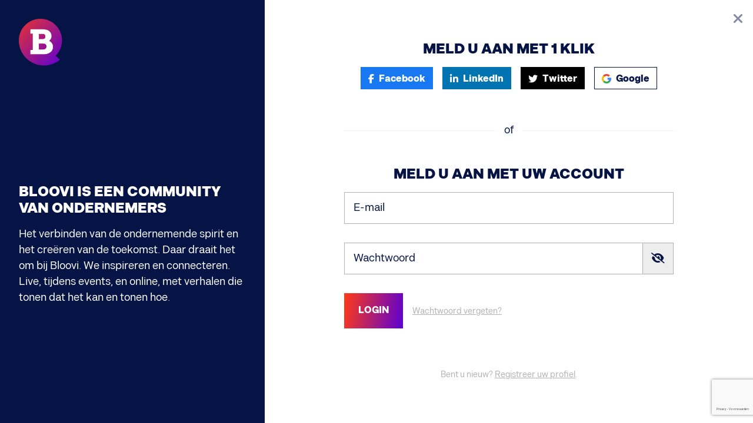

--- FILE ---
content_type: text/html;charset=utf-8
request_url: https://www.bloovi.be/login?redir=%2Fartikels%2Fondernemersnieuws%2F2022%2Fonline-preventieplatform-emma-health-komt-in-handen-van-leadlife
body_size: 6066
content:
<!DOCTYPE html>
<html lang="nl">
<head>
  <meta charset="UTF-8">
  <meta name="generator" content="Fork CMS">
  <meta name="viewport" content="width=device-width, initial-scale=1.0">
  <meta name="apple-itunes-app" content="app-id=1553599327"/>
  <meta property="fb:pages" content="118223648237771">
  <meta property="fb:app_id" content="629335870489309">
    <meta name="description" content="Login">
<meta name="robots" content="noindex, nofollow">
<meta property="fb:admins" content="1053943119">
<meta property="og:locale" content="nl_NL">

<link rel="alternate" hreflang="nl-be" href="https://www.bloovi.be/login?redir=%2Fartikels%2Fondernemersnieuws%2F2022%2Fonline-preventieplatform-emma-health-komt-in-handen-van-leadlife">
<link rel="alternate" hreflang="nl-nl" href="https://www.bloovi.nl/login?redir=%2Fartikels%2Fondernemersnieuws%2F2022%2Fonline-preventieplatform-emma-health-komt-in-handen-van-leadlife">
<link rel="canonical" href="https://www.bloovi.be/login">
<link rel="preload" href="https://assets.bloovi.be/2021/fonts/kiwari-semibold.woff2" as="font" type="font/woff2" crossorigin>
<link rel="preload" href="https://assets.bloovi.be/2021/fonts/kiwari-regular.woff2" as="font" type="font/woff2" crossorigin>
<link rel="preload" href="https://assets.bloovi.be/2021/fonts/kiwari-ultrabold.woff2" as="font" type="font/woff2" crossorigin>
<link rel="preload" href="https://assets.bloovi.be/2021/fonts/kiwari-medium.woff2" as="font" type="font/woff2" crossorigin>
<link rel="preload" href="https://assets.bloovi.be/2021/fonts/kiwari-black.woff2" as="font" type="font/woff2" crossorigin>
<link rel="preload" href="https://www.bloovi.be/frontend/themes/2021/core/layout/fonts/fa-regular-400.woff2" as="font" type="font/woff2" crossorigin>
<link rel="preload" href="https://www.bloovi.be/frontend/themes/2021/core/layout/fonts/fa-brands-400.woff2" as="font" type="font/woff2" crossorigin>
<link rel="preload" href="https://www.bloovi.be/frontend/themes/2021/core/layout/fonts/fa-solid-900.woff2" as="font" type="font/woff2" crossorigin>
  <title>Login - Bloovi</title>
  <link rel="stylesheet" href="https://www.bloovi.be/frontend/themes/2021/core/layout/css/1767896909/screen.css" media="all">
  <link rel="shortcut icon" href="https://www.bloovi.be/frontend/themes/2021/core/layout/images/logo-icon@2x.png">
  <script>var jsData = {"FRONTEND_LANGUAGE":"nl","RECAPTCHA_SITE_KEY":"6Le9tS8qAAAAAFVx9vFMq6VwMJjzJLOKhAyAtCge"};</script><script>(function(w,d,s,l,i){w[l]=w[l]||[];w[l].push({'gtm.start':new Date().getTime(),event:'gtm.js'});var f=d.getElementsByTagName(s)[0],j=d.createElement(s),dl=l!='dataLayer'?'&l='+l:'';j.async=true;j.src='//www.googletagmanager.com/gtm.js?id='+i+dl;f.parentNode.insertBefore(j,f);})(window,document,'script','dataLayer','GTM-MVT84S');
</script></head>
<body class="tpl-23 page-413">

<div id="dashboard">
  <div id="left">
    <a href="https://www.bloovi.be" class="logo"><img src="https://www.bloovi.be/frontend/themes/2021/core/layout/images/logo-icon@2x.png" alt="Bloovi"></a>
    <div class="scrollable">
      <div class="scrollable-inner">
                              <h1>
	Bloovi is een Community van ondernemers</h1>
<p>
	Het verbinden van de ondernemende spirit en het creëren van de toekomst. Daar draait het om bij Bloovi. We inspireren en connecteren. Live, tijdens events, en online, met verhalen die tonen dat het kan en tonen hoe.</p>
                        </div>
    </div>
  </div>
  <div id="right">
                  <div class="centered-box">
  <div class="text-center">
    <h3>Meld u aan met 1 klik</h3>
    	<div class="social_connect">
		<ul>
							<li class="facebook">
					<a href="/auth?provider=Facebook" class="button button-small">
																			<i class="fab fa-facebook-f icon-left"></i>
												Facebook					</a>
									</li>
							<li class="linkedin">
					<a href="/auth?provider=LinkedIn" class="button button-small">
																			<i class="fab fa-linkedin-in icon-left"></i>
												LinkedIn					</a>
									</li>
							<li class="twitter">
					<a href="/auth?provider=Twitter" class="button button-small">
																			<i class="fab fa-twitter icon-left"></i>
												Twitter					</a>
									</li>
							<li class="google">
					<a href="/auth?provider=Google" class="button button-small">
													<img src="https://www.bloovi.be/frontend/themes/2021/core/layout/images/google-g.png" alt="Google" class="icon-left">
																		Google					</a>
									</li>
					</ul>
	</div>
  </div>

  <div class="hr">
    <span>of</span>
  </div>

  <h3 class="text-center">Meld u aan met uw account</h3>

  <form accept-charset="UTF-8" action="https://www.bloovi.be/login?redir=%2Fartikels%2Fondernemersnieuws%2F2022%2Fonline-preventieplatform-emma-health-komt-in-handen-van-leadlife" method="post" id="login" class="forkForms submitWithLink">
						<input type="hidden" value="login" id="formLogin" name="form" />    <input type="hidden" value="%2Fartikels%2Fondernemersnieuws%2F2022%2Fonline-preventieplatform-emma-health-komt-in-handen-van-leadlife" id="redir" name="redir" />
    <div class="inputs">
      <div class="input">
        <input value="" id="email" name="email" maxlength="255" type="email" class="form-control inputText" required="required" />        <label for="email">E-mail</label>
              </div>
      <div class="input input--append-icon input--toggle-password">
        <i></i>
        <input type="password" value="" id="password" name="password" class="form-control inputText inputPassword" required="required" />        <label for="password">Wachtwoord</label>
              </div>
      <div class="input size-auto">
        <div class="display-flex align-items-center">
          <button type="submit" class="button button-gradient" data-role="loading-on-submit">
            <span>Login</span>
          </button>
          <small class="ml-1 text-gray white-space-nowrap">
            <a href="https://www.bloovi.be/wachtwoord-vergeten"><u>Wachtwoord vergeten?</u></a>
          </small>
        </div>
      </div>
    </div>

    
                </form>
				
      <div class="mt-2 text-center text-gray">
      <small>
        Bent u nieuw? <u><a href="https://www.bloovi.be/registreren">Registreer uw profiel</a></u>.      </small>
    </div>
  </div>

<a href="/" class="trigger-close">
  <i class="fas fa-times"></i>
</a>
            </div>
</div>

<script src="https://www.bloovi.be/frontend/themes/2021/core/js/1767896909/min.js"></script>
<script defer src="https://www.google.com/recaptcha/api.js?render=6Le9tS8qAAAAAFVx9vFMq6VwMJjzJLOKhAyAtCge&hl=nl"></script>
<noscript><iframe src="//www.googletagmanager.com/ns.html?id=GTM-MVT84S" height="0" width="0" style="display:none;visibility:hidden"></iframe></noscript>
<svg height="0" width="0" class="position-fixed z-index--1">
	<defs>
		<clipPath id="quote-clip" clipPathUnits="objectBoundingBox"><path d="M 0.142 0.249 C -0.048 0.422 -0.047 0.699 0.143 0.871 C 0.334 1.043 0.642 1.043 0.833 0.872 C 0.989 0.732 1.041 0.524 0.967 0.338 C 0.893 0.151 0.706 0.02 0.488 0 L 0.488 0.12 C 0.358 0.12 0.233 0.167 0.142 0.249"/></clipPath><clipPath id="header-clip" clipPathUnits="objectBoundingBox"><path d="m1 1h-1c-.003-.259.053-.519.167-.717.093-.16.215-.26.346-.283v.231c.13 0 .254.089.346.248.081.14.131.324.141.521z"/></clipPath>
		<clipPath id="header-clip-style-2" clipPathUnits="objectBoundingBox"><path d="m.143.249c-.191.172-.191.45 0 .622s.5.172.691 0c.221-.2.221-.524 0-.724-.093-.083-.215-.135-.346-.147v.12c-.129 0-.254.046-.345.129"/></clipPath>
	</defs>
  <symbol id="svg-copy" viewBox="0 0 16 16" fill="currentColor"><path fill-rule="evenodd" d="M4 2a2 2 0 0 1 2-2h8a2 2 0 0 1 2 2v8a2 2 0 0 1-2 2H6a2 2 0 0 1-2-2zm2-1a1 1 0 0 0-1 1v8a1 1 0 0 0 1 1h8a1 1 0 0 0 1-1V2a1 1 0 0 0-1-1zM2 5a1 1 0 0 0-1 1v8a1 1 0 0 0 1 1h8a1 1 0 0 0 1-1v-1h1v1a2 2 0 0 1-2 2H2a2 2 0 0 1-2-2V6a2 2 0 0 1 2-2h1v1z"/></symbol>
  <symbol id="svg-envelope" viewBox="0 0 16 16" fill="currentColor"><path d="M0 4a2 2 0 0 1 2-2h12a2 2 0 0 1 2 2v8a2 2 0 0 1-2 2H2a2 2 0 0 1-2-2zm2-1a1 1 0 0 0-1 1v.217l7 4.2 7-4.2V4a1 1 0 0 0-1-1zm13 2.383-4.708 2.825L15 11.105zm-.034 6.876-5.64-3.471L8 9.583l-1.326-.795-5.64 3.47A1 1 0 0 0 2 13h12a1 1 0 0 0 .966-.741M1 11.105l4.708-2.897L1 5.383z"/></symbol>
  <symbol id="svg-facebook" viewBox="0 0 16 16" fill="currentColor"><path d="M16 8.049c0-4.446-3.582-8.05-8-8.05C3.58 0-.002 3.603-.002 8.05c0 4.017 2.926 7.347 6.75 7.951v-5.625h-2.03V8.05H6.75V6.275c0-2.017 1.195-3.131 3.022-3.131.876 0 1.791.157 1.791.157v1.98h-1.009c-.993 0-1.303.621-1.303 1.258v1.51h2.218l-.354 2.326H9.25V16c3.824-.604 6.75-3.934 6.75-7.951"/></symbol>
  <symbol id="svg-instagram" viewBox="0 0 16 16" fill="currentColor"><path d="M8 0C5.829 0 5.556.01 4.703.048 3.85.088 3.269.222 2.76.42a3.9 3.9 0 0 0-1.417.923A3.9 3.9 0 0 0 .42 2.76C.222 3.268.087 3.85.048 4.7.01 5.555 0 5.827 0 8.001c0 2.172.01 2.444.048 3.297.04.852.174 1.433.372 1.942.205.526.478.972.923 1.417.444.445.89.719 1.416.923.51.198 1.09.333 1.942.372C5.555 15.99 5.827 16 8 16s2.444-.01 3.298-.048c.851-.04 1.434-.174 1.943-.372a3.9 3.9 0 0 0 1.416-.923c.445-.445.718-.891.923-1.417.197-.509.332-1.09.372-1.942C15.99 10.445 16 10.173 16 8s-.01-2.445-.048-3.299c-.04-.851-.175-1.433-.372-1.941a3.9 3.9 0 0 0-.923-1.417A3.9 3.9 0 0 0 13.24.42c-.51-.198-1.092-.333-1.943-.372C10.443.01 10.172 0 7.998 0zm-.717 1.442h.718c2.136 0 2.389.007 3.232.046.78.035 1.204.166 1.486.275.373.145.64.319.92.599s.453.546.598.92c.11.281.24.705.275 1.485.039.843.047 1.096.047 3.231s-.008 2.389-.047 3.232c-.035.78-.166 1.203-.275 1.485a2.5 2.5 0 0 1-.599.919c-.28.28-.546.453-.92.598-.28.11-.704.24-1.485.276-.843.038-1.096.047-3.232.047s-2.39-.009-3.233-.047c-.78-.036-1.203-.166-1.485-.276a2.5 2.5 0 0 1-.92-.598 2.5 2.5 0 0 1-.6-.92c-.109-.281-.24-.705-.275-1.485-.038-.843-.046-1.096-.046-3.233s.008-2.388.046-3.231c.036-.78.166-1.204.276-1.486.145-.373.319-.64.599-.92s.546-.453.92-.598c.282-.11.705-.24 1.485-.276.738-.034 1.024-.044 2.515-.045zm4.988 1.328a.96.96 0 1 0 0 1.92.96.96 0 0 0 0-1.92m-4.27 1.122a4.109 4.109 0 1 0 0 8.217 4.109 4.109 0 0 0 0-8.217m0 1.441a2.667 2.667 0 1 1 0 5.334 2.667 2.667 0 0 1 0-5.334"/></symbol>
  <symbol id="svg-linkedin" viewBox="0 0 16 16" fill="currentColor"><path d="M0 1.146C0 .513.526 0 1.175 0h13.65C15.474 0 16 .513 16 1.146v13.708c0 .633-.526 1.146-1.175 1.146H1.175C.526 16 0 15.487 0 14.854zm4.943 12.248V6.169H2.542v7.225zm-1.2-8.212c.837 0 1.358-.554 1.358-1.248-.015-.709-.52-1.248-1.342-1.248S2.4 3.226 2.4 3.934c0 .694.521 1.248 1.327 1.248zm4.908 8.212V9.359c0-.216.016-.432.08-.586.173-.431.568-.878 1.232-.878.869 0 1.216.662 1.216 1.634v3.865h2.401V9.25c0-2.22-1.184-3.252-2.764-3.252-1.274 0-1.845.7-2.165 1.193v.025h-.016l.016-.025V6.169h-2.4c.03.678 0 7.225 0 7.225z"/></symbol>
	<symbol id="svg-logo-text" viewBox="0 0 2000 485" fill="currentColor"><path d="m16 467.51v-72.23h40.21v-271.45h-40.14v-71.75a37.34 37.34 0 0 1 4.35-.51c69.7 0 139.41-.32 209.11.34 31.36.29 61.45 6.87 89.1 23 56.21 32.83 70.11 122.83 14.43 166.48a54.43 54.43 0 0 1 -4.9 2.92c3.88 2.45 6 3.85 8.25 5.19 27.65 16.9 47.81 39.53 53.91 72.26 11.88 63.71-20.45 116.24-82.6 135.24a248.19 248.19 0 0 1 -72.27 10.61c-71.41.22-142.83.11-214.25.11-1.44.03-2.88-.1-5.2-.21zm142.49-77.45c2.49.15 4.39.39 6.3.37 23.2-.16 46.55 1.24 69.57-.9 36.67-3.4 54.12-27.46 48.63-63.9-2.34-15.49-10.61-26.93-25.88-31.52a110.46 110.46 0 0 0 -28-4.65c-21.48-.7-43-.3-64.49-.31-1.89 0-3.78.31-6.12.52zm.08-260.69v86.33c23.76 0 47 .94 70.12-.27 22.37-1.18 37.59-19.48 37.91-42.73s-13.67-41.38-36.3-43c-23.55-1.62-47.3-.33-71.73-.33z"/><path d="m815.5 154c37.29.41 72.54 8.06 103.79 29 39.89 26.7 61.53 64.76 66.11 112.12 4.86 50.33-7.33 95.6-44.26 132-25.95 25.58-58 39.09-93.81 44.23-37.25 5.34-73.84 2.76-108.66-11.93-55.77-23.54-87.71-66-93.66-126-6.43-64.87 14.55-118.43 71.79-154.08 30.08-18.79 63.78-25.08 98.7-25.34zm68.69 160.2c-.73-7-1.11-14.1-2.24-21-5.43-33.55-28-54.86-60.7-57.52-33.13-2.7-59.42 13.65-69.62 44.17-8 23.92-7.78 48.2 1.24 71.79 9.9 25.87 29.54 39.41 57.11 40.94 27.28 1.52 49.52-7.66 63.37-32.39 7.94-14.19 10.43-29.83 10.84-45.98z"/><path d="m1187.58 153.94c42.27.43 76.66 7.53 107.48 27.22 40 25.54 62.56 62.42 68.4 109.2 5.87 47.11-3.55 90.49-35 127.47-21.06 24.8-48.1 40.37-79.39 48.7-38.45 10.23-77 10.08-115.11-1.18-74-21.86-117.32-86.13-111.25-164.12 6-77 57.69-132.54 134.46-144.11 12.11-1.82 24.33-2.56 30.41-3.18zm75.28 160.22c-.76-7.26-1.13-14.59-2.35-21.78-5.62-33.09-28.26-54.14-60.67-56.74-33.14-2.66-59.34 13.66-69.58 44.23-8 23.92-7.8 48.19 1.28 71.77 10.06 26.16 30 39.64 57.86 40.95 27.35 1.29 49.42-8.27 63-33.12 7.66-14.03 10.07-29.41 10.46-45.31z"/><path d="m1380.7 229.29v-68.7h177.87v68.57h-25.85c16.29 56.12 32.36 111.42 47.64 164.06 15.7-52.48 32.22-107.68 49-163.86h-25.26v-68.66h162.74v68.59c-9.54 0-19.18-.1-28.83 0-15.82.22-12.07-2.38-17.34 11.83q-40.7 109.77-81 219.69c-2.1 5.75-4.91 7.09-10.57 7.05-35.7-.25-71.41-.3-107.11 0-6 .06-8.44-2-10.45-7.33-28.14-74.53-56.54-149.1-84.67-223.77-2.17-5.76-4.8-7.89-10.95-7.61-11.45.51-22.92.14-35.22.14z"/><path d="m422.17 467.32v-52.32c0-16.6 0-16.59 16.37-16.61q12.84 0 25.68-.12a12.19 12.19 0 0 0 2.57-.71v-288.56h-43v-75.25c2.5-.18 4.63-.45 6.77-.45 35.46 0 70.93-.11 106.39 0 18.19.07 28.87 7.94 31 22.69a100.35 100.35 0 0 1 .7 14.62q.06 158.94 0 317.88c0 9.83 0 9.84 10 9.85h34.76v69z"/><path d="m1797.32 467v-68.7h43.56v-8.78c0-50.53-.14-101.06.17-151.59 0-7.21-2.18-9.14-9.08-8.82-11.16.53-22.35.14-33.94.14v-68.84c2.67-.12 5-.31 7.43-.31q51.72 0 103.44.08c23.28 0 33.06 9.73 33.08 33 .08 65.42.15 130.84-.15 196.26 0 7.45 2 9.79 9.4 9.36 10.7-.63 21.45-.16 32.77-.16v68.36z"/><path d="m1956.35 73.67c-.13 35.87-27.83 64.09-62.65 63.82a63.92 63.92 0 0 1 -63.62-64.13c0-33.9 29.84-62.71 64.66-62.36 33.78.33 61.72 28.75 61.61 62.67z"/></symbol>
  <symbol id="svg-rss" viewBox="0 0 16 16" fill="currentColor"><path d="M2 0a2 2 0 0 0-2 2v12a2 2 0 0 0 2 2h12a2 2 0 0 0 2-2V2a2 2 0 0 0-2-2zm1.5 2.5c5.523 0 10 4.477 10 10a1 1 0 1 1-2 0 8 8 0 0 0-8-8 1 1 0 0 1 0-2m0 4a6 6 0 0 1 6 6 1 1 0 1 1-2 0 4 4 0 0 0-4-4 1 1 0 0 1 0-2m.5 7a1.5 1.5 0 1 1 0-3 1.5 1.5 0 0 1 0 3"/></symbol>
  <symbol id="svg-search" viewBox="0 0 16 16" fill="currentColor"><path d="M11.742 10.344a6.5 6.5 0 1 0-1.397 1.398h-.001q.044.06.098.115l3.85 3.85a1 1 0 0 0 1.415-1.414l-3.85-3.85a1 1 0 0 0-.115-.1zM12 6.5a5.5 5.5 0 1 1-11 0 5.5 5.5 0 0 1 11 0"/></symbol>
  <symbol id="svg-twitter-x" viewBox="0 0 16 16" fill="currentColor"><path d="M12.6.75h2.454l-5.36 6.142L16 15.25h-4.937l-3.867-5.07-4.425 5.07H.316l5.733-6.57L0 .75h5.063l3.495 4.633L12.601.75Zm-.86 13.028h1.36L4.323 2.145H2.865z"/></symbol>
  <symbol id="svg-whatsapp" viewBox="0 0 16 16" fill="currentColor"><path d="M13.601 2.326A7.85 7.85 0 0 0 7.994 0C3.627 0 .068 3.558.064 7.926c0 1.399.366 2.76 1.057 3.965L0 16l4.204-1.102a7.9 7.9 0 0 0 3.79.965h.004c4.368 0 7.926-3.558 7.93-7.93A7.9 7.9 0 0 0 13.6 2.326zM7.994 14.521a6.6 6.6 0 0 1-3.356-.92l-.24-.144-2.494.654.666-2.433-.156-.251a6.56 6.56 0 0 1-1.007-3.505c0-3.626 2.957-6.584 6.591-6.584a6.56 6.56 0 0 1 4.66 1.931 6.56 6.56 0 0 1 1.928 4.66c-.004 3.639-2.961 6.592-6.592 6.592m3.615-4.934c-.197-.099-1.17-.578-1.353-.646-.182-.065-.315-.099-.445.099-.133.197-.513.646-.627.775-.114.133-.232.148-.43.05-.197-.1-.836-.308-1.592-.985-.59-.525-.985-1.175-1.103-1.372-.114-.198-.011-.304.088-.403.087-.088.197-.232.296-.346.1-.114.133-.198.198-.33.065-.134.034-.248-.015-.347-.05-.099-.445-1.076-.612-1.47-.16-.389-.323-.335-.445-.34-.114-.007-.247-.007-.38-.007a.73.73 0 0 0-.529.247c-.182.198-.691.677-.691 1.654s.71 1.916.81 2.049c.098.133 1.394 2.132 3.383 2.992.47.205.84.326 1.129.418.475.152.904.129 1.246.08.38-.058 1.171-.48 1.338-.943.164-.464.164-.86.114-.943-.049-.084-.182-.133-.38-.232"/></symbol>
  <symbol id="svg-youtube" viewBox="0 0 16 16" fill="currentColor"><path d="M8.051 1.999h.089c.822.003 4.987.033 6.11.335a2.01 2.01 0 0 1 1.415 1.42c.101.38.172.883.22 1.402l.01.104.022.26.008.104c.065.914.073 1.77.074 1.957v.075c-.001.194-.01 1.108-.082 2.06l-.008.105-.009.104c-.05.572-.124 1.14-.235 1.558a2.01 2.01 0 0 1-1.415 1.42c-1.16.312-5.569.334-6.18.335h-.142c-.309 0-1.587-.006-2.927-.052l-.17-.006-.087-.004-.171-.007-.171-.007c-1.11-.049-2.167-.128-2.654-.26a2.01 2.01 0 0 1-1.415-1.419c-.111-.417-.185-.986-.235-1.558L.09 9.82l-.008-.104A31 31 0 0 1 0 7.68v-.123c.002-.215.01-.958.064-1.778l.007-.103.003-.052.008-.104.022-.26.01-.104c.048-.519.119-1.023.22-1.402a2.01 2.01 0 0 1 1.415-1.42c.487-.13 1.544-.21 2.654-.26l.17-.007.172-.006.086-.003.171-.007A100 100 0 0 1 7.858 2zM6.4 5.209v4.818l4.157-2.408z"/></symbol>
</svg>

</body>
</html>


--- FILE ---
content_type: text/html; charset=utf-8
request_url: https://www.google.com/recaptcha/api2/anchor?ar=1&k=6Le9tS8qAAAAAFVx9vFMq6VwMJjzJLOKhAyAtCge&co=aHR0cHM6Ly93d3cuYmxvb3ZpLmJlOjQ0Mw..&hl=nl&v=PoyoqOPhxBO7pBk68S4YbpHZ&size=invisible&anchor-ms=20000&execute-ms=30000&cb=8l5lkfyrmudf
body_size: 48836
content:
<!DOCTYPE HTML><html dir="ltr" lang="nl"><head><meta http-equiv="Content-Type" content="text/html; charset=UTF-8">
<meta http-equiv="X-UA-Compatible" content="IE=edge">
<title>reCAPTCHA</title>
<style type="text/css">
/* cyrillic-ext */
@font-face {
  font-family: 'Roboto';
  font-style: normal;
  font-weight: 400;
  font-stretch: 100%;
  src: url(//fonts.gstatic.com/s/roboto/v48/KFO7CnqEu92Fr1ME7kSn66aGLdTylUAMa3GUBHMdazTgWw.woff2) format('woff2');
  unicode-range: U+0460-052F, U+1C80-1C8A, U+20B4, U+2DE0-2DFF, U+A640-A69F, U+FE2E-FE2F;
}
/* cyrillic */
@font-face {
  font-family: 'Roboto';
  font-style: normal;
  font-weight: 400;
  font-stretch: 100%;
  src: url(//fonts.gstatic.com/s/roboto/v48/KFO7CnqEu92Fr1ME7kSn66aGLdTylUAMa3iUBHMdazTgWw.woff2) format('woff2');
  unicode-range: U+0301, U+0400-045F, U+0490-0491, U+04B0-04B1, U+2116;
}
/* greek-ext */
@font-face {
  font-family: 'Roboto';
  font-style: normal;
  font-weight: 400;
  font-stretch: 100%;
  src: url(//fonts.gstatic.com/s/roboto/v48/KFO7CnqEu92Fr1ME7kSn66aGLdTylUAMa3CUBHMdazTgWw.woff2) format('woff2');
  unicode-range: U+1F00-1FFF;
}
/* greek */
@font-face {
  font-family: 'Roboto';
  font-style: normal;
  font-weight: 400;
  font-stretch: 100%;
  src: url(//fonts.gstatic.com/s/roboto/v48/KFO7CnqEu92Fr1ME7kSn66aGLdTylUAMa3-UBHMdazTgWw.woff2) format('woff2');
  unicode-range: U+0370-0377, U+037A-037F, U+0384-038A, U+038C, U+038E-03A1, U+03A3-03FF;
}
/* math */
@font-face {
  font-family: 'Roboto';
  font-style: normal;
  font-weight: 400;
  font-stretch: 100%;
  src: url(//fonts.gstatic.com/s/roboto/v48/KFO7CnqEu92Fr1ME7kSn66aGLdTylUAMawCUBHMdazTgWw.woff2) format('woff2');
  unicode-range: U+0302-0303, U+0305, U+0307-0308, U+0310, U+0312, U+0315, U+031A, U+0326-0327, U+032C, U+032F-0330, U+0332-0333, U+0338, U+033A, U+0346, U+034D, U+0391-03A1, U+03A3-03A9, U+03B1-03C9, U+03D1, U+03D5-03D6, U+03F0-03F1, U+03F4-03F5, U+2016-2017, U+2034-2038, U+203C, U+2040, U+2043, U+2047, U+2050, U+2057, U+205F, U+2070-2071, U+2074-208E, U+2090-209C, U+20D0-20DC, U+20E1, U+20E5-20EF, U+2100-2112, U+2114-2115, U+2117-2121, U+2123-214F, U+2190, U+2192, U+2194-21AE, U+21B0-21E5, U+21F1-21F2, U+21F4-2211, U+2213-2214, U+2216-22FF, U+2308-230B, U+2310, U+2319, U+231C-2321, U+2336-237A, U+237C, U+2395, U+239B-23B7, U+23D0, U+23DC-23E1, U+2474-2475, U+25AF, U+25B3, U+25B7, U+25BD, U+25C1, U+25CA, U+25CC, U+25FB, U+266D-266F, U+27C0-27FF, U+2900-2AFF, U+2B0E-2B11, U+2B30-2B4C, U+2BFE, U+3030, U+FF5B, U+FF5D, U+1D400-1D7FF, U+1EE00-1EEFF;
}
/* symbols */
@font-face {
  font-family: 'Roboto';
  font-style: normal;
  font-weight: 400;
  font-stretch: 100%;
  src: url(//fonts.gstatic.com/s/roboto/v48/KFO7CnqEu92Fr1ME7kSn66aGLdTylUAMaxKUBHMdazTgWw.woff2) format('woff2');
  unicode-range: U+0001-000C, U+000E-001F, U+007F-009F, U+20DD-20E0, U+20E2-20E4, U+2150-218F, U+2190, U+2192, U+2194-2199, U+21AF, U+21E6-21F0, U+21F3, U+2218-2219, U+2299, U+22C4-22C6, U+2300-243F, U+2440-244A, U+2460-24FF, U+25A0-27BF, U+2800-28FF, U+2921-2922, U+2981, U+29BF, U+29EB, U+2B00-2BFF, U+4DC0-4DFF, U+FFF9-FFFB, U+10140-1018E, U+10190-1019C, U+101A0, U+101D0-101FD, U+102E0-102FB, U+10E60-10E7E, U+1D2C0-1D2D3, U+1D2E0-1D37F, U+1F000-1F0FF, U+1F100-1F1AD, U+1F1E6-1F1FF, U+1F30D-1F30F, U+1F315, U+1F31C, U+1F31E, U+1F320-1F32C, U+1F336, U+1F378, U+1F37D, U+1F382, U+1F393-1F39F, U+1F3A7-1F3A8, U+1F3AC-1F3AF, U+1F3C2, U+1F3C4-1F3C6, U+1F3CA-1F3CE, U+1F3D4-1F3E0, U+1F3ED, U+1F3F1-1F3F3, U+1F3F5-1F3F7, U+1F408, U+1F415, U+1F41F, U+1F426, U+1F43F, U+1F441-1F442, U+1F444, U+1F446-1F449, U+1F44C-1F44E, U+1F453, U+1F46A, U+1F47D, U+1F4A3, U+1F4B0, U+1F4B3, U+1F4B9, U+1F4BB, U+1F4BF, U+1F4C8-1F4CB, U+1F4D6, U+1F4DA, U+1F4DF, U+1F4E3-1F4E6, U+1F4EA-1F4ED, U+1F4F7, U+1F4F9-1F4FB, U+1F4FD-1F4FE, U+1F503, U+1F507-1F50B, U+1F50D, U+1F512-1F513, U+1F53E-1F54A, U+1F54F-1F5FA, U+1F610, U+1F650-1F67F, U+1F687, U+1F68D, U+1F691, U+1F694, U+1F698, U+1F6AD, U+1F6B2, U+1F6B9-1F6BA, U+1F6BC, U+1F6C6-1F6CF, U+1F6D3-1F6D7, U+1F6E0-1F6EA, U+1F6F0-1F6F3, U+1F6F7-1F6FC, U+1F700-1F7FF, U+1F800-1F80B, U+1F810-1F847, U+1F850-1F859, U+1F860-1F887, U+1F890-1F8AD, U+1F8B0-1F8BB, U+1F8C0-1F8C1, U+1F900-1F90B, U+1F93B, U+1F946, U+1F984, U+1F996, U+1F9E9, U+1FA00-1FA6F, U+1FA70-1FA7C, U+1FA80-1FA89, U+1FA8F-1FAC6, U+1FACE-1FADC, U+1FADF-1FAE9, U+1FAF0-1FAF8, U+1FB00-1FBFF;
}
/* vietnamese */
@font-face {
  font-family: 'Roboto';
  font-style: normal;
  font-weight: 400;
  font-stretch: 100%;
  src: url(//fonts.gstatic.com/s/roboto/v48/KFO7CnqEu92Fr1ME7kSn66aGLdTylUAMa3OUBHMdazTgWw.woff2) format('woff2');
  unicode-range: U+0102-0103, U+0110-0111, U+0128-0129, U+0168-0169, U+01A0-01A1, U+01AF-01B0, U+0300-0301, U+0303-0304, U+0308-0309, U+0323, U+0329, U+1EA0-1EF9, U+20AB;
}
/* latin-ext */
@font-face {
  font-family: 'Roboto';
  font-style: normal;
  font-weight: 400;
  font-stretch: 100%;
  src: url(//fonts.gstatic.com/s/roboto/v48/KFO7CnqEu92Fr1ME7kSn66aGLdTylUAMa3KUBHMdazTgWw.woff2) format('woff2');
  unicode-range: U+0100-02BA, U+02BD-02C5, U+02C7-02CC, U+02CE-02D7, U+02DD-02FF, U+0304, U+0308, U+0329, U+1D00-1DBF, U+1E00-1E9F, U+1EF2-1EFF, U+2020, U+20A0-20AB, U+20AD-20C0, U+2113, U+2C60-2C7F, U+A720-A7FF;
}
/* latin */
@font-face {
  font-family: 'Roboto';
  font-style: normal;
  font-weight: 400;
  font-stretch: 100%;
  src: url(//fonts.gstatic.com/s/roboto/v48/KFO7CnqEu92Fr1ME7kSn66aGLdTylUAMa3yUBHMdazQ.woff2) format('woff2');
  unicode-range: U+0000-00FF, U+0131, U+0152-0153, U+02BB-02BC, U+02C6, U+02DA, U+02DC, U+0304, U+0308, U+0329, U+2000-206F, U+20AC, U+2122, U+2191, U+2193, U+2212, U+2215, U+FEFF, U+FFFD;
}
/* cyrillic-ext */
@font-face {
  font-family: 'Roboto';
  font-style: normal;
  font-weight: 500;
  font-stretch: 100%;
  src: url(//fonts.gstatic.com/s/roboto/v48/KFO7CnqEu92Fr1ME7kSn66aGLdTylUAMa3GUBHMdazTgWw.woff2) format('woff2');
  unicode-range: U+0460-052F, U+1C80-1C8A, U+20B4, U+2DE0-2DFF, U+A640-A69F, U+FE2E-FE2F;
}
/* cyrillic */
@font-face {
  font-family: 'Roboto';
  font-style: normal;
  font-weight: 500;
  font-stretch: 100%;
  src: url(//fonts.gstatic.com/s/roboto/v48/KFO7CnqEu92Fr1ME7kSn66aGLdTylUAMa3iUBHMdazTgWw.woff2) format('woff2');
  unicode-range: U+0301, U+0400-045F, U+0490-0491, U+04B0-04B1, U+2116;
}
/* greek-ext */
@font-face {
  font-family: 'Roboto';
  font-style: normal;
  font-weight: 500;
  font-stretch: 100%;
  src: url(//fonts.gstatic.com/s/roboto/v48/KFO7CnqEu92Fr1ME7kSn66aGLdTylUAMa3CUBHMdazTgWw.woff2) format('woff2');
  unicode-range: U+1F00-1FFF;
}
/* greek */
@font-face {
  font-family: 'Roboto';
  font-style: normal;
  font-weight: 500;
  font-stretch: 100%;
  src: url(//fonts.gstatic.com/s/roboto/v48/KFO7CnqEu92Fr1ME7kSn66aGLdTylUAMa3-UBHMdazTgWw.woff2) format('woff2');
  unicode-range: U+0370-0377, U+037A-037F, U+0384-038A, U+038C, U+038E-03A1, U+03A3-03FF;
}
/* math */
@font-face {
  font-family: 'Roboto';
  font-style: normal;
  font-weight: 500;
  font-stretch: 100%;
  src: url(//fonts.gstatic.com/s/roboto/v48/KFO7CnqEu92Fr1ME7kSn66aGLdTylUAMawCUBHMdazTgWw.woff2) format('woff2');
  unicode-range: U+0302-0303, U+0305, U+0307-0308, U+0310, U+0312, U+0315, U+031A, U+0326-0327, U+032C, U+032F-0330, U+0332-0333, U+0338, U+033A, U+0346, U+034D, U+0391-03A1, U+03A3-03A9, U+03B1-03C9, U+03D1, U+03D5-03D6, U+03F0-03F1, U+03F4-03F5, U+2016-2017, U+2034-2038, U+203C, U+2040, U+2043, U+2047, U+2050, U+2057, U+205F, U+2070-2071, U+2074-208E, U+2090-209C, U+20D0-20DC, U+20E1, U+20E5-20EF, U+2100-2112, U+2114-2115, U+2117-2121, U+2123-214F, U+2190, U+2192, U+2194-21AE, U+21B0-21E5, U+21F1-21F2, U+21F4-2211, U+2213-2214, U+2216-22FF, U+2308-230B, U+2310, U+2319, U+231C-2321, U+2336-237A, U+237C, U+2395, U+239B-23B7, U+23D0, U+23DC-23E1, U+2474-2475, U+25AF, U+25B3, U+25B7, U+25BD, U+25C1, U+25CA, U+25CC, U+25FB, U+266D-266F, U+27C0-27FF, U+2900-2AFF, U+2B0E-2B11, U+2B30-2B4C, U+2BFE, U+3030, U+FF5B, U+FF5D, U+1D400-1D7FF, U+1EE00-1EEFF;
}
/* symbols */
@font-face {
  font-family: 'Roboto';
  font-style: normal;
  font-weight: 500;
  font-stretch: 100%;
  src: url(//fonts.gstatic.com/s/roboto/v48/KFO7CnqEu92Fr1ME7kSn66aGLdTylUAMaxKUBHMdazTgWw.woff2) format('woff2');
  unicode-range: U+0001-000C, U+000E-001F, U+007F-009F, U+20DD-20E0, U+20E2-20E4, U+2150-218F, U+2190, U+2192, U+2194-2199, U+21AF, U+21E6-21F0, U+21F3, U+2218-2219, U+2299, U+22C4-22C6, U+2300-243F, U+2440-244A, U+2460-24FF, U+25A0-27BF, U+2800-28FF, U+2921-2922, U+2981, U+29BF, U+29EB, U+2B00-2BFF, U+4DC0-4DFF, U+FFF9-FFFB, U+10140-1018E, U+10190-1019C, U+101A0, U+101D0-101FD, U+102E0-102FB, U+10E60-10E7E, U+1D2C0-1D2D3, U+1D2E0-1D37F, U+1F000-1F0FF, U+1F100-1F1AD, U+1F1E6-1F1FF, U+1F30D-1F30F, U+1F315, U+1F31C, U+1F31E, U+1F320-1F32C, U+1F336, U+1F378, U+1F37D, U+1F382, U+1F393-1F39F, U+1F3A7-1F3A8, U+1F3AC-1F3AF, U+1F3C2, U+1F3C4-1F3C6, U+1F3CA-1F3CE, U+1F3D4-1F3E0, U+1F3ED, U+1F3F1-1F3F3, U+1F3F5-1F3F7, U+1F408, U+1F415, U+1F41F, U+1F426, U+1F43F, U+1F441-1F442, U+1F444, U+1F446-1F449, U+1F44C-1F44E, U+1F453, U+1F46A, U+1F47D, U+1F4A3, U+1F4B0, U+1F4B3, U+1F4B9, U+1F4BB, U+1F4BF, U+1F4C8-1F4CB, U+1F4D6, U+1F4DA, U+1F4DF, U+1F4E3-1F4E6, U+1F4EA-1F4ED, U+1F4F7, U+1F4F9-1F4FB, U+1F4FD-1F4FE, U+1F503, U+1F507-1F50B, U+1F50D, U+1F512-1F513, U+1F53E-1F54A, U+1F54F-1F5FA, U+1F610, U+1F650-1F67F, U+1F687, U+1F68D, U+1F691, U+1F694, U+1F698, U+1F6AD, U+1F6B2, U+1F6B9-1F6BA, U+1F6BC, U+1F6C6-1F6CF, U+1F6D3-1F6D7, U+1F6E0-1F6EA, U+1F6F0-1F6F3, U+1F6F7-1F6FC, U+1F700-1F7FF, U+1F800-1F80B, U+1F810-1F847, U+1F850-1F859, U+1F860-1F887, U+1F890-1F8AD, U+1F8B0-1F8BB, U+1F8C0-1F8C1, U+1F900-1F90B, U+1F93B, U+1F946, U+1F984, U+1F996, U+1F9E9, U+1FA00-1FA6F, U+1FA70-1FA7C, U+1FA80-1FA89, U+1FA8F-1FAC6, U+1FACE-1FADC, U+1FADF-1FAE9, U+1FAF0-1FAF8, U+1FB00-1FBFF;
}
/* vietnamese */
@font-face {
  font-family: 'Roboto';
  font-style: normal;
  font-weight: 500;
  font-stretch: 100%;
  src: url(//fonts.gstatic.com/s/roboto/v48/KFO7CnqEu92Fr1ME7kSn66aGLdTylUAMa3OUBHMdazTgWw.woff2) format('woff2');
  unicode-range: U+0102-0103, U+0110-0111, U+0128-0129, U+0168-0169, U+01A0-01A1, U+01AF-01B0, U+0300-0301, U+0303-0304, U+0308-0309, U+0323, U+0329, U+1EA0-1EF9, U+20AB;
}
/* latin-ext */
@font-face {
  font-family: 'Roboto';
  font-style: normal;
  font-weight: 500;
  font-stretch: 100%;
  src: url(//fonts.gstatic.com/s/roboto/v48/KFO7CnqEu92Fr1ME7kSn66aGLdTylUAMa3KUBHMdazTgWw.woff2) format('woff2');
  unicode-range: U+0100-02BA, U+02BD-02C5, U+02C7-02CC, U+02CE-02D7, U+02DD-02FF, U+0304, U+0308, U+0329, U+1D00-1DBF, U+1E00-1E9F, U+1EF2-1EFF, U+2020, U+20A0-20AB, U+20AD-20C0, U+2113, U+2C60-2C7F, U+A720-A7FF;
}
/* latin */
@font-face {
  font-family: 'Roboto';
  font-style: normal;
  font-weight: 500;
  font-stretch: 100%;
  src: url(//fonts.gstatic.com/s/roboto/v48/KFO7CnqEu92Fr1ME7kSn66aGLdTylUAMa3yUBHMdazQ.woff2) format('woff2');
  unicode-range: U+0000-00FF, U+0131, U+0152-0153, U+02BB-02BC, U+02C6, U+02DA, U+02DC, U+0304, U+0308, U+0329, U+2000-206F, U+20AC, U+2122, U+2191, U+2193, U+2212, U+2215, U+FEFF, U+FFFD;
}
/* cyrillic-ext */
@font-face {
  font-family: 'Roboto';
  font-style: normal;
  font-weight: 900;
  font-stretch: 100%;
  src: url(//fonts.gstatic.com/s/roboto/v48/KFO7CnqEu92Fr1ME7kSn66aGLdTylUAMa3GUBHMdazTgWw.woff2) format('woff2');
  unicode-range: U+0460-052F, U+1C80-1C8A, U+20B4, U+2DE0-2DFF, U+A640-A69F, U+FE2E-FE2F;
}
/* cyrillic */
@font-face {
  font-family: 'Roboto';
  font-style: normal;
  font-weight: 900;
  font-stretch: 100%;
  src: url(//fonts.gstatic.com/s/roboto/v48/KFO7CnqEu92Fr1ME7kSn66aGLdTylUAMa3iUBHMdazTgWw.woff2) format('woff2');
  unicode-range: U+0301, U+0400-045F, U+0490-0491, U+04B0-04B1, U+2116;
}
/* greek-ext */
@font-face {
  font-family: 'Roboto';
  font-style: normal;
  font-weight: 900;
  font-stretch: 100%;
  src: url(//fonts.gstatic.com/s/roboto/v48/KFO7CnqEu92Fr1ME7kSn66aGLdTylUAMa3CUBHMdazTgWw.woff2) format('woff2');
  unicode-range: U+1F00-1FFF;
}
/* greek */
@font-face {
  font-family: 'Roboto';
  font-style: normal;
  font-weight: 900;
  font-stretch: 100%;
  src: url(//fonts.gstatic.com/s/roboto/v48/KFO7CnqEu92Fr1ME7kSn66aGLdTylUAMa3-UBHMdazTgWw.woff2) format('woff2');
  unicode-range: U+0370-0377, U+037A-037F, U+0384-038A, U+038C, U+038E-03A1, U+03A3-03FF;
}
/* math */
@font-face {
  font-family: 'Roboto';
  font-style: normal;
  font-weight: 900;
  font-stretch: 100%;
  src: url(//fonts.gstatic.com/s/roboto/v48/KFO7CnqEu92Fr1ME7kSn66aGLdTylUAMawCUBHMdazTgWw.woff2) format('woff2');
  unicode-range: U+0302-0303, U+0305, U+0307-0308, U+0310, U+0312, U+0315, U+031A, U+0326-0327, U+032C, U+032F-0330, U+0332-0333, U+0338, U+033A, U+0346, U+034D, U+0391-03A1, U+03A3-03A9, U+03B1-03C9, U+03D1, U+03D5-03D6, U+03F0-03F1, U+03F4-03F5, U+2016-2017, U+2034-2038, U+203C, U+2040, U+2043, U+2047, U+2050, U+2057, U+205F, U+2070-2071, U+2074-208E, U+2090-209C, U+20D0-20DC, U+20E1, U+20E5-20EF, U+2100-2112, U+2114-2115, U+2117-2121, U+2123-214F, U+2190, U+2192, U+2194-21AE, U+21B0-21E5, U+21F1-21F2, U+21F4-2211, U+2213-2214, U+2216-22FF, U+2308-230B, U+2310, U+2319, U+231C-2321, U+2336-237A, U+237C, U+2395, U+239B-23B7, U+23D0, U+23DC-23E1, U+2474-2475, U+25AF, U+25B3, U+25B7, U+25BD, U+25C1, U+25CA, U+25CC, U+25FB, U+266D-266F, U+27C0-27FF, U+2900-2AFF, U+2B0E-2B11, U+2B30-2B4C, U+2BFE, U+3030, U+FF5B, U+FF5D, U+1D400-1D7FF, U+1EE00-1EEFF;
}
/* symbols */
@font-face {
  font-family: 'Roboto';
  font-style: normal;
  font-weight: 900;
  font-stretch: 100%;
  src: url(//fonts.gstatic.com/s/roboto/v48/KFO7CnqEu92Fr1ME7kSn66aGLdTylUAMaxKUBHMdazTgWw.woff2) format('woff2');
  unicode-range: U+0001-000C, U+000E-001F, U+007F-009F, U+20DD-20E0, U+20E2-20E4, U+2150-218F, U+2190, U+2192, U+2194-2199, U+21AF, U+21E6-21F0, U+21F3, U+2218-2219, U+2299, U+22C4-22C6, U+2300-243F, U+2440-244A, U+2460-24FF, U+25A0-27BF, U+2800-28FF, U+2921-2922, U+2981, U+29BF, U+29EB, U+2B00-2BFF, U+4DC0-4DFF, U+FFF9-FFFB, U+10140-1018E, U+10190-1019C, U+101A0, U+101D0-101FD, U+102E0-102FB, U+10E60-10E7E, U+1D2C0-1D2D3, U+1D2E0-1D37F, U+1F000-1F0FF, U+1F100-1F1AD, U+1F1E6-1F1FF, U+1F30D-1F30F, U+1F315, U+1F31C, U+1F31E, U+1F320-1F32C, U+1F336, U+1F378, U+1F37D, U+1F382, U+1F393-1F39F, U+1F3A7-1F3A8, U+1F3AC-1F3AF, U+1F3C2, U+1F3C4-1F3C6, U+1F3CA-1F3CE, U+1F3D4-1F3E0, U+1F3ED, U+1F3F1-1F3F3, U+1F3F5-1F3F7, U+1F408, U+1F415, U+1F41F, U+1F426, U+1F43F, U+1F441-1F442, U+1F444, U+1F446-1F449, U+1F44C-1F44E, U+1F453, U+1F46A, U+1F47D, U+1F4A3, U+1F4B0, U+1F4B3, U+1F4B9, U+1F4BB, U+1F4BF, U+1F4C8-1F4CB, U+1F4D6, U+1F4DA, U+1F4DF, U+1F4E3-1F4E6, U+1F4EA-1F4ED, U+1F4F7, U+1F4F9-1F4FB, U+1F4FD-1F4FE, U+1F503, U+1F507-1F50B, U+1F50D, U+1F512-1F513, U+1F53E-1F54A, U+1F54F-1F5FA, U+1F610, U+1F650-1F67F, U+1F687, U+1F68D, U+1F691, U+1F694, U+1F698, U+1F6AD, U+1F6B2, U+1F6B9-1F6BA, U+1F6BC, U+1F6C6-1F6CF, U+1F6D3-1F6D7, U+1F6E0-1F6EA, U+1F6F0-1F6F3, U+1F6F7-1F6FC, U+1F700-1F7FF, U+1F800-1F80B, U+1F810-1F847, U+1F850-1F859, U+1F860-1F887, U+1F890-1F8AD, U+1F8B0-1F8BB, U+1F8C0-1F8C1, U+1F900-1F90B, U+1F93B, U+1F946, U+1F984, U+1F996, U+1F9E9, U+1FA00-1FA6F, U+1FA70-1FA7C, U+1FA80-1FA89, U+1FA8F-1FAC6, U+1FACE-1FADC, U+1FADF-1FAE9, U+1FAF0-1FAF8, U+1FB00-1FBFF;
}
/* vietnamese */
@font-face {
  font-family: 'Roboto';
  font-style: normal;
  font-weight: 900;
  font-stretch: 100%;
  src: url(//fonts.gstatic.com/s/roboto/v48/KFO7CnqEu92Fr1ME7kSn66aGLdTylUAMa3OUBHMdazTgWw.woff2) format('woff2');
  unicode-range: U+0102-0103, U+0110-0111, U+0128-0129, U+0168-0169, U+01A0-01A1, U+01AF-01B0, U+0300-0301, U+0303-0304, U+0308-0309, U+0323, U+0329, U+1EA0-1EF9, U+20AB;
}
/* latin-ext */
@font-face {
  font-family: 'Roboto';
  font-style: normal;
  font-weight: 900;
  font-stretch: 100%;
  src: url(//fonts.gstatic.com/s/roboto/v48/KFO7CnqEu92Fr1ME7kSn66aGLdTylUAMa3KUBHMdazTgWw.woff2) format('woff2');
  unicode-range: U+0100-02BA, U+02BD-02C5, U+02C7-02CC, U+02CE-02D7, U+02DD-02FF, U+0304, U+0308, U+0329, U+1D00-1DBF, U+1E00-1E9F, U+1EF2-1EFF, U+2020, U+20A0-20AB, U+20AD-20C0, U+2113, U+2C60-2C7F, U+A720-A7FF;
}
/* latin */
@font-face {
  font-family: 'Roboto';
  font-style: normal;
  font-weight: 900;
  font-stretch: 100%;
  src: url(//fonts.gstatic.com/s/roboto/v48/KFO7CnqEu92Fr1ME7kSn66aGLdTylUAMa3yUBHMdazQ.woff2) format('woff2');
  unicode-range: U+0000-00FF, U+0131, U+0152-0153, U+02BB-02BC, U+02C6, U+02DA, U+02DC, U+0304, U+0308, U+0329, U+2000-206F, U+20AC, U+2122, U+2191, U+2193, U+2212, U+2215, U+FEFF, U+FFFD;
}

</style>
<link rel="stylesheet" type="text/css" href="https://www.gstatic.com/recaptcha/releases/PoyoqOPhxBO7pBk68S4YbpHZ/styles__ltr.css">
<script nonce="AS-7JqJlqpwOKt1Myd7_XQ" type="text/javascript">window['__recaptcha_api'] = 'https://www.google.com/recaptcha/api2/';</script>
<script type="text/javascript" src="https://www.gstatic.com/recaptcha/releases/PoyoqOPhxBO7pBk68S4YbpHZ/recaptcha__nl.js" nonce="AS-7JqJlqpwOKt1Myd7_XQ">
      
    </script></head>
<body><div id="rc-anchor-alert" class="rc-anchor-alert"></div>
<input type="hidden" id="recaptcha-token" value="[base64]">
<script type="text/javascript" nonce="AS-7JqJlqpwOKt1Myd7_XQ">
      recaptcha.anchor.Main.init("[\x22ainput\x22,[\x22bgdata\x22,\x22\x22,\[base64]/[base64]/[base64]/[base64]/[base64]/[base64]/[base64]/[base64]/[base64]/[base64]\\u003d\x22,\[base64]\x22,\x22TcOww7XCicO7FsOdwrnCnF82G8OWN1TChFUIw6bDqw3Cj3k9f8Omw4UCw4/CsFNtCx/[base64]/CjVVRwpbCkWLDsU7DkcKDf1LCqnxYE8OXw7Fqw7AoOMOlMWFbUsOVQsKcw7hxw7g7Iipka8Ohw4XCoMOXO8K5Fj/CvsKdD8KQwonDiMOYw6QMw7zDp8OQwr5sLTIlwpPDscO/[base64]/woPDvcOdaMKIOsOow5Vjwp7DqsKIwqlew7jCgglkJsK5NMKdcXfCmcKmC1zCvsOaw5MKw7x3w5cWDcOlcMKww4kww4/Cr1/DtMKzwrXCp8K2DxY7w4YUfMKsasKLfsKuM8O+UQrCjQc7wpLDnMOdwpLCiGR8acKXY1wVd8Ovw7pdwrYpL2DDtDpHw4RYw63CjsKww5kwF8Ouwo/Cj8OrCk3Cj8K7w6A9w75Kw6IxPMKww5NAw5NrKi3CvArClcK/w6U5w6AZw43Cm8KBBMKhSyTDlsKNAsOVD0TCjsKGIyLDonR/QwfDmC7Dr00gb8OBDcKYwo/DtsKgRcKewr4vw4ssUnUywqcXw4TCmMOBWMKfw7ISw7UpHMK3woPCmcOOwpgwCcKsw4tIwonCnW/CiMOtw6PCtsKvw5xsFcKuQ8KzwofDmgHCpsKdwq0kEiQqaWjCmsKDVmAHHsKce0jCj8O1wp7DmkARw7PDrHDCjn3CuxtRDsKgw7DCqlRZwrPClwxtw4HCpkHCuMKQOEYRw5XCvcKow7/DtkLCkcOMMMOKWSEPChl0Y8O8woXDpFlGYzjDtsOKwrjDgcKQf8Knw5FEdx/[base64]/DjcOAw5PCgMOqW8OhOMKgX8ObasOSwrpqVMKyewoGwq/DkFTDjMKJS8Odw4wmdsOBe8O5w7x6w4kkwovCpcKvRC7DmijCjxAxwqrCilvCv8OVdcOIwpMBcsK4DQJ5w54tf8KbIRYjbnhtwrLCt8KNw4nDu1oHccKkwoR1IkTDlxY7S8OCXcKgwrlswr1uw4tEwpDDmcKbOsOHVcO7wpHDghbDiEYRwpXCncKCHcOoWcO/esOLdsKUDMKYbsKDCAdnc8K8CwRtO3MSwpZOKcOFw6fCksOKwqfCtBrDsAnDtsOAYcKgO3BCwrEULTdcWMKAw5caHcOgw43CkcOPP28+bcKmwoHCix1awq3CpivCgTYMw6ZhPSQzw5/Cr2B7TUnCmx5Gw4HCjQ7CqVUDw45YEcKJw6XDmRPDtcK8w6EkwovCjmlnwoBTacKneMKzGcKUYSnDujNqP2YQJ8O0KQQRw7PCuG/[base64]/CpcK1ecKbwrBlwqFpWVQbfcOhw6HDosOiasK0OMOOwp/CvRYMwrHCtMO+KMOOdRLChTAEwrbDtMOkwrLCisKkwrw/LsOxwp8QMsOiSm4mwprCsi1xEwAmOzrDnHrDnR9kWzLCsMO8w79zc8K2PwVJw5NPV8OhwrVLwoXCiDUAWsO3woBbCMK4wqQ1eGB6w501woMfwpPDhsKlw43DtXZ/w4xfw7PDugcTY8O3wp4gVMKLYU7CnjTCs1w4acOcWmTCh1FZEcK7ecKmwofDs0fDhG0Xwq8Cwrpfw7Y3w4TDjMOqw4TDgMKxeUXDmiEpVVBSDC8xwrZAwqEBwpVawpFUGh/CnjDCgcKrwqM/w6tnw5XCu3sDw5TCgTjDnsOQw6bCm1fDuznCtsOaSydIcMKVwot0w6vCoMO6wqIiwrNBw4sqGsOWwrbDssKuMnvCl8OiwoU0w5nCiiM5w6nDjMKAKQcmYQjDtmJXS8Ozbk/[base64]/DqDd/AMKqbcO/TBfDoMOwwqU/OsKmMSlww48zw73DjMO8MxXDuUvDncKxE04ew57CpMKlw63CvcOLwpfClnUTwp/Ciz/[base64]/Ck8KLK8KxwonCvDp1wqk4VWvCmMKPw7nCjsKUX8OiSX/CpsKnSRnCpWHDgsK6wr1oJcKZw5TDvGzCssKtUC16P8K/a8OYwo3Du8KcwroWwpHDpEUyw7nDhsKpw59vE8OGc8KyMlTClMO9E8K5wqJbCmsgZcKtw5IcwqQmBsKEDMKDw6/CnlfCpsKuDcOYc3LDqMOASsK9NMKdw6hewojClsOCcj4dR8O5Rx5Sw41Bw4Z/QDIlRcOBVRFAX8KOJHvDny3ClcKDw7w0w4PChsKawoDCnMKwVC1wwoJBNMKLIhbChcKNwpZSVT1Kwr/CvRXDoCAmFcOgwooMwrgWXMO8csOuwpHChFFoenpjdUTChEfCrnvCt8O7wqnDu8KRM8KvCXVwwqDCnHkgEMO4wrXCgGIacl3CvQBtw75zC8KxAj3DnMOyUMKeajhYaA4cYsOTCi/CscOlw6giCiA4wpzCvWNHwrrDscOyQCIfaB9ew68ywqbCiMOIw47Ciw3DlcO7CcO5wrXDiwDDiFbDjiJEYMOZewDDrMKAZ8Okwoh1wrDDmArCkcKLw4BtwqVZw73DnWJmFsKMIl95wqxqw6lDwr/ClFIZccKzw59DwpXDv8O1w4fCmwseF03Dq8K/wq0Jw7HCgwJ3eMOZX8KmwoQDwqgfXCrDocOrworDpjhJw7HCnUI5w4fDpmEFw7/[base64]/DqcK6UsKlQmApEnAZM2p3wpBCBVnDgsKrwqYJCkYcw6YNfV3CjcOhwp/CoEHDp8K9ZMKpL8OGwqtYOsKQCxERbHF5VTXCgRHDkcKtI8Kaw6rCsMKFcA7CuMK5RgjDqMKyHSAuIcKAYcOiw7/DsArDgcO0w4HDucO6wrPDj0NDDRsmw5IeIRrCjsKsw65rwpQsw7Qmwp3DlcKJEiY9w5h7w4/Cq0bClcKAEsKyAsKnwqvCmsK/MG4Zw5FMZngCX8KCw7nCm1XDtcKUwqJ9TMKjA0A/[base64]/D8K+wqDDqsO+wrVVMcOCf8KYe8K5NcKQwrRGwqkKw7PDlFcFwp/DlXl9wq/CoCpqw7PDimhFLlhLZMKywqMQJsKQKcOFQ8O0KcOCQksDwqp4Kg/DocODwqrCi07Cs1Mcw5ZALMOlBsK6wqvDukNYXcOOw67Cuj9ww7nCpsOpwqRMw6/Cj8ObIjbCj8OtYVg+w7jCvcOdw40zwrstw5bDlCJjwpvDgncpw7jDucOpO8KYwrgHc8KSwp1Qw7Ydw6PDsMOFwpRnKsOAwrjCh8Kxw4AvwozDr8K9wp/DtV3DiGAvGQbDrX5kYyhSP8OIU8O4w5Ykw4Bew77CkUgPw6sww43DjCrCssOPwqHDmcOiUcOLw6pUwoJaHXB/AcOHw4IWw6DDgMOTw63DlFjDqcKkIyIkEcOGd0cYQSgTChnDijtOw7DDjFJTJ8KGKsKIw6HDl2jDoXQSwoFoVMK2AXEswp55QHrDnMKzwpM1wrZJJlzCsUlVLcOSwpU/MsOjHBHDr8K2wp3DtDzDq8OOwoJfw7k/A8OvUcKRwpfDhsKdNEHChMO4w4HDkMOKDyjCsnfCpyVAwo0gwpHChcOjaRrCiQDCmcOUdHfCmsOAw5cEMsO8wosDw7sJRQ8fZcONIHTCmsKiw6lYw7PDu8OUw4IiKj7DsXvCpi5Iw7MUwpQ+EVk9w5NAajjDgA0Uw6/[base64]/VsOxw7YqfcO5M25ndlcywocxwphUwr/DicOrGsOWw53DgcOSRBwbCg7DpMO9wrAIw6wiwp/DnD/CmsKhwoF0wqXCkwzCpcOvRRQ/Dl3DhcK2SwkewqrDkibCgcOSwqA0Ml0AwoM6JcK6fcO/w61MwqkmGMKBw7/CnsOUBcKSwr9wPw7CrnBfP8K7fTnCliQmwrbCpEklw599E8K5ahvCpwnDjMOjU2/CnHIuw5pYdcKnDsO3Ugk7Qn7CkkPCusKdY1TCikXDpUx9BcKPw44Bw7fCl8ONVmhDKVQ9IcOaw6vDsMOLwrrDqnFjw6AyMXPCl8O8CH/[base64]/[base64]/w6LCk8OTwrrCpsKhPwnDn8Oqw74ZJRrCmsKpF1NyFSvDm8KXEksRasOLB8KdcsKgw5vCp8OXNsO8fcOJwrgnV1LCs8OCwpHClMO5w54KwofCig5JIcOCJDrCn8OpdC9NwpkTwrpUMMKCw7wow41BwozCgnHDhcK/WMK0wrRfwqJFw4vCiT8iw4TDrVrDnMOjw7x0cQx1wqLCh0EEw75UTMK3wqDDq1NAwoTDn8KCT8O1IjjCsXfCiz1aw5suw5V/VsOoXkMqwrvCj8ORw4LDpsOcwq7ChMOaO8K8O8KGwqTClsOCwpnDscKjdcOowqVMw5xxIcOKwqnCiMOuw6XCrMKKw6bCvFRIwqzCnCRGTA/DtzbCshBWw7nCpcKtHMOawpnDscKBwooyXkrDkEzClMKawpbCiAs5wr4fXsOMwr3CnsKuw4TCqsKrJcObG8K2w5jDncOIw5TChQrDtlsxw5DDnS3Co1dZw7vCgBVCwrrDoUUuwrTCqH3DgETCn8KLQMOeTcKiZ8Kdwrw2wpbDrW/Cq8Otw5Yiw64jDiklwrlFEF1/w4IwwosMw5Afw4bDmcOHaMOZwpbDtsKtAMOBL3xaPMK4KzvDkUTCtDnCn8KhIMOqV8OQwpESw4zChG/CvMO8wpnDnMOkQGJuw6wPwq3Dq8KQw4cLJ1YmQMOWWDTCtsOrT17DlMK9U8KifUrDhmAXWcOIw63Chh7CoMO1QWRBwpxbwoJDw6R9LAYiwo1YwpnDgmcBW8OEQMK0w58aXkciB1vCgQQHwrvDuGLDs8KEaETDn8OxLcOlw4nDqsOiA8OKLsONHV/CgcOtMgwaw5cib8K1PcO/wpzDmzsSLH/DiBM+w6pzwo83Ugs0OcOERcKcwqIswrgpw7F0I8KOwqpNwplpXMK7FsKBwpgHw7rCp8OyFydTPR/CpMOLwrjDpsK3w4nDvMOEwrw8elbDg8K5W8ORwrPDqTZXTMKzw7pVImDCrcO/wrrDgizDnsKvNHXDnA3CqjR2bcOJCiDDhMOZwrUrw6DDkl4UBWgwNcKowp5UdcKAw6tacH/Co8KKYnvClsOdw6Z4wojDusKJw64PfwYIwrTCpwtkwpZNez0qw7HDu8KNw4PDmMKmwqYywofDgCgAwp/CmsKVDsK2w7dTbsOJIj3Cq1jCk8K/w7/CrlJHY8Kxw7soCTQeQ2bCusOmUWrDl8KPw59Ww403UnTDkjJBwqbDkcKyw43CtcOjw41AQl0oDkEDUwLCocOqd0Bww47CvCbCgUcUwq4LwrMcwrjDp8Oswo4qw63Cv8KfwpHDuUDDkQLCsxV5wqh5HU3Ck8Omw7PCgcKXw6vCrsO5T8KDcMO7w4rCphjDjsKQwp5Wwq/Ch3sPw7zDusK5BTMBwr3ChxXDtAXCn8KsworCiVs+wqx+wrnCscOXCsKyR8OxZXJrOSBdUMKkwpUSw5opah4WU8KXD382fgTDux1Vb8OEEiAhAMOzD3bConDCg2cWw4hnw5/ClsOgw7NfwqTDrSY0Lx1nwpfCj8Ocw63CgGHDhiTClsOAwppAwqDCuApIwqrCjAnDt8Ogw7bCiUQkwrQOw751w4TChEfCsE7DtUHCrsKnIxTDo8Ktwq/CrGgDw45zOcKlwqJ5GcKgYsKPw4vCkMOkCi/DiMKVwoZXw7xcwofCvzROIFzDv8KFwqjCnh9WFMKRwrPCisOGOzHDmsK0wqESWsOjw4ECNMK2w7UJGMKrSTHCk8KeAsO/[base64]/CkArDnMOqwqRdCsOXw5jCrsKLw5zCqsKXwrxzBRPDhSRzVcO+wrHCucKnw47Dh8KHw7XCq8OFLsOAZBbCmcOSwpkwEnNZIMOeHnHCrsKfwo3CpsOVccKnw6jDt2/DlMKDwozDnkhLw4fChcKrDMOpN8OQekxwCcKLTDNoIwPCvGgtw71ZJVp9CMOVwp7DjnLDvFzDp8OiB8OoX8OtwqbCosOpwrTCjQtQw45Jw60HZ1U0wqLDh8KbNxUzecO1wqpxRsKlwqvCrzTDvsKKM8KIMsKWDsKIf8K3w7dlwp17w4c/w6AkwoFORwnDjBLDiVJFw7Ivw7IGJS3CvsKowoHCh8O4DjfDvFrDjcOmwq3CqCYWw6zDi8KKHcKrasOmwr/[base64]/[base64]/G0d/wrTDpXPDqcORwqHDpcKrQgvDh8K0wofConfCiVcBw6XDksKfwqQnw7MbwrLCrsKDwqvDs0bDuMKywoTDkWpGwrZ6wqAWw4fDusKhU8Khw5QMCMKKSMKTFgvDn8KJwqYKwqTCuHnCrmklQA7DjQMLwrvCkzE7OXTChgjCoMKQZMK/wrdJagDDscO0EWgDwrPCp8Oew77Dp8KJUMOCw4JnaXjCn8OrQkUyw4zCqEjCpsK9w5LDhz/DjzDCncOyQk1VaMKnw7wfVW/CvMO6wpgZNkbCvsK8RMKGIwASEsOsUDgZScO+VcKfKFsxbMKew4fDucKeEcKWUg4dw53DsDsMw7rCvyzDh8ODw6cMEhnCisOyQcKnMsOlcsKdKwdTwoM6w43CnRzDqsO6EXjChsKmwq/DiMKQJsO9LmAkScKDwqfDulslT35QwrfDtsOZK8KXA1t/HsOPwojDgcKRw5ZDw4rCtMKgJzbDuxh7fTUbUcOmw5NZwqXDiGHDrMKPKcOfT8OpRXNawrVJUQx4XHN3wrkvwrjDssK+K8OAwqbDikDChMO2NcOPw4l7w68cw4ICbV9WTBTDpnNOJsKzw6EWd2/[base64]/CjlHDrx/[base64]/[base64]/DjlNNW2o1NnxWw7EFw67CvDLCnS7DnW5Iwqx7CkZXGTbDhMOcDsOew5gONypcSS/[base64]/DvXUBwoPDoTrCkUxmwrbDhnjDhxvCpsKww6ZBLcKNNsKHw77CqMKLf0xZw4HCtcOcIA0wVMOyax/[base64]/[base64]/DlEIqRixDwpfDnAZtV8OHcUY/[base64]/Dj8OWXXfCicKJd0bCtcKCKGRlwr7DoMO7wr7CvMOYGl9YUsKXwpgNLV8lwpEbCMKtb8Kww558VsKXDiZ6B8OhNsOJw77CnMOewp42UsKgeyfDkcK/eAHCpMKzwo3ClEvCmsOjF3pROcOuw5jDjShMw43CqMKdZsOrwoABSsK/YTLCuMKswqHCjR/CtCIswoFSaX5QwqzCmVI4wphuwqDChsKfw6/CrMOnN3gow5M1wr9CAsK+Zk7CpTTCiAZIw5XCl8KqP8KCP19wwqtJwoPCojAUagQnJi5YwonCgMKMesO5wq3Cl8OfDzY6fSkXS2TDtxfCn8OaTXLDl8K6BsK0FsOsw6UmwqdIwozDuBplOsO8wocResOmw4LCpcOuGMODTzbClcO/DADCocK/OMOuw4TClBnCk8OKw53Dq1/CnAzDuHjDqDQZwrohw7ABZcKvwpUIXgFfwqLCki3DrMO4U8KxGEXDosKYw6jDvEk7wrslVcO/w6wRw7ZVL8KmdMObwopNBk4KJMO9woVDU8K2w5vCpsOCIMKWN8Orw4zCnUAkYgwlw6NTaF3DlQjDtGkQwrzDokJIVsOkw4XDucObwrdVw7/Cr2xwE8KJUcKzwoRgw67DpMORwobClcKjw7zCl8Kxa2fCvhpjbcK3BVB2QcO8I8KswojDqMOycSvCtnfDpS7Csz9twq9iw78cB8OIwprDoU5VPkBGw4g1eg9ywo/CoUVQwq0sw6VPw6V/XMO7SEodwq3DuX/Cr8OcwpnCq8O7wqkSOhDCqBpiw43ChMKowpc/wo9dwq3Co23Dr3PCr8OCS8K/wpobWiJVWMK6fsKKN31ZQHUFXMOESMK8DcOxw4UFVAEqw5rDtcOfUMKLGcOIwpTDrcOhw7rCmhTDs34bKcOiUsKRY8KiBMOWWsKdw701w6EKw5HDm8K3fhBSJcK/w6LCvXDDo1B+IMK3LT8eKmjDgHxEDkvDiTvDn8OAw4zDlEdswpPChm4NXXN7VMOzwrEGw6Ryw5hxA0HClV4YwrNBVkPCpA/Dvh/DpMOBw4nCkzRNN8OkwpHCl8O6A1oyTFxyw5QZZ8OmwprCh3ZUwrNWeD0vw71Uw6DCgzQMfxIMw5dHesOhBcKbw5nDkMKZw79aw5LCmBbDisKgwpsDBMKqwqlyw69VOElOwqUGcMKmRh3DtsOrcMOVZMOpAsO/J8OsahHCpsOKOMO/w5UcDToGwpTCvEXDlC/Do8OJAyfDm2AvwrxXMMOqwos5wqsbP8KpM8K4LgYXHzUuw7psw5rDuhbDoE05w6TDhcO4cStlXsOTwpjDklAYw7VETcO4w7LDhcOKwqrClRrCvV8ZJExXYsOPCcKwW8KTUsKuwoo/[base64]/CmWXCtMO9aiAAw4fDgMKHLxTCjnDDpTZtw6TDtcO3ejRUS00dwoQlwqLChBsDw6Z2WcOUwpYew7EKw4XClQFJw7tswqvCmRRbTcO+e8OfATvDkD1bfMOZwpVBw4TCmhtZwrJuwpgPBcKuw61Vw5TDjcK/[base64]/DgTrDs8O8HcOrw5hFw6gJw7hwwpN3flbDqWgLw7EtbMOcw61/[base64]/[base64]/DssKow6TCl0Jiw7ZEw6EKL8KRwqfDgUfCrEcyOyBow6bDvSPDjCvDhFFNwpHDii7Cu3hsw68tw5nCvDvDpcOsKMKowrfDrMOCw5Q+LAl5wqphG8KjwpTCmzLDpcKGwqlLw6bCvsKawpDCrD8aw5fClyFGIMKKJAV/wp/Di8OIw4PDrhprV8OZI8OXw6NffcOCMVdlwoU7OMO8w5lVw4Qyw7bCq2Jhw7DDncK+w4/CnMOsCFouEsOPCjTDt0vDsFdEw77Cn8KFwqvDqBzDlsKmOS/Dr8KvwpzDpcObQAnCpl/CoBcxwrbDk8O7AsOTRMOBw698wovDnsOPwrIVwrvCg8Kiw7vCkx7DoVBIbsO6wp5UBCzCiMKNw6/[base64]/w5pOwozDl8OxwoMuw6vCpUbDnMO0IXFYwq7CrUIeKcOnZ8OSwonCj8Ohw6fDvm7CssKZel0/w4HDplDCpWTDhHnDtcK+woIawonCn8K0wqBXZGtoDsO7CmcqwpPCpSNcRztxbMOEWMKpwpHDkmgRw4PDrVZOw6rDmcOBwqd+wq7CqkjCqm3CkMKLYcKIb8O/w444wrBbwqPCjMK9R1lpexfChcKfw4Bww7jCgCIxw5VVMcKewr7DqcKuPMOkwqjDkcKPw5AQw5pWHkwlwq0+JxPCqwvDm8OhNAvCim7DjyNFOcOdwqbDuFg9wqTCvsKeI39fw7nDlsOAWcKXD3DDmyXCvBgNwoV9STDCjcOJw7EQWxTCsEHDpcOiMh/[base64]/DqsOJw5EfF1lhw4zDg8K2w7VbKD54wqfCg2nDo8O4fMKEwr7CtmBbwpBrw5scwr3Dr8KNw7tENQ7DuTHCqiPDi8KIEMKyw5oMwqfDg8OYIRnCiUHCmHHCtV/CuMOCcsOydMKzVwvDu8Onw63Ci8OPFMKIw5/[base64]/Y8OGVMOVN8KBwp5Yw4Flw6VOwqMHw6FdQi89BnEmwrkLZyHDusKKw6FEwpzDuFLDqQHCgsO1w7PCiWvCosOCOsOBw7gpwrTDhVg6XFZjP8KQaVwfO8OLHsKaaR/DmiXDgsKtZSFNwpAzwqlRwqXDoMODWnwwSsKPw6XCkzfDuCXDiMKKwpDChmxzdDEKwpEmwovDu27DgkTCsyRmwqjCg2TDnU/CjRHDosK4w4YAw6BCBTLDgsKpwoRHw6k+M8KEw6LDo8OPwqnCgDB8wrvCsMK/PcO+wqrCjMOCw5wRwo3CgMKMw6pBwrDCtcOPwqV0w4/CtG4LwrXCmsKQw49Cw58Ow5YNI8OwcDXDvXbCqcKLwrgEwqvDg8OoVl/CmMOlwrHCjmttO8KIw752wrjDrMKEb8KqPxXClS3CrzrDijw8G8KuaFbCl8KvwpIwwq0YbsOBwpfCpDXCr8OMJF/Cqns8CsKgRcKfOTzChh7CryLDp2VzOMK9w6XDsTBoN3lfeiZuGEVgw4txIF3DgV7Dm8O9w67CvVwbMEXDmRd/AmXCvcK4w6MrEMOSZGY+w6F6aFkiwprDtsOUwr/Crh8Iw58odmBFw5hWw5jDmzpuwo4UMMO8w5rDp8OKw7AywqpPMsKew7XDocKHOMOXwrjDkUfDgDbCscOMwr7DlzcNbAhSw53CjS3DgcKoUCrChHgQwqXDs1jDvzZNw4EKwpXDusOdw4V1wpzCryfDhMOXwps7Pw85wpouCMK1wq/Cj3XCkRbCsjDDtMK9w5x7w5DCg8KywpPDtxdVSMO3woTDpMKLwpo1LmbDksKywrkXWsO/w7zDmcOIwrrCssKOw63CngrDlcOVw5ZFw7Fhw506V8OZTsKTwqdrB8Kiw6LCgMOFw6gMbj03dQDDrBbCoUvDjXrCk1UVaMK3b8OLHsKRYitmw7QeJzHCqRTCgsOfHMKFw7jDqkQSwr4LBMOzGsK+wrYETcKPQ8OsBy5hw7pDYwQcS8KHw5/[base64]/U8OLwoIVcsKdF2sdQ8KZw7TCgMOQwrrCpcKWw7jChcOBKURMPmfCp8OaO0x1XjI6Ajd+wpLCjsKJG07Cn8KaL2XCsAFQwrUww5nCpcO/w5cABcOHwp8TWxbCucOmw41TCQPDm2Zdw7XCisOvw4PCvSnCk1HDm8KBwrE4w6w/Rhw2wrfCpQHCk8Ouwr4Vw6LCkcONbMOuwp1NwqRFwprDsGrDmsOPMFfDtsOLw4DDscOwX8K0w4lmwroNTWdgKCtiQD7DtW8kwqgjw5jDlsKqw6vCtcO/BcOCwpsgSMKmdsKWw4PCpmo5JTTDsn/DkmTDu8KmwpPDrsOHwotbw64+Zl7DnCLCulnCsBzDv8Opw7dYPsKUwpNCScKPCsOtJMKbw7nChMKnw41zwqxOw5TDqzg/w6wLwprDgzd+Y8KwbMKEw5/CjsOceixkwqLDnh0Qfz1iYA3Dn8K9C8O4YjJtXMOXYsKpwpbDp8Ojw5LDtMK3bkfCr8OqecKyw5bDuMOKIGXDskY0w7PDvsKKQyHCkMOqwp7Dgi7CssOITcOcQ8OebsKcw6fCocOqN8OKwogiw5NGIcKzw51DwrIPQFZ0wpt5w6DDvMOtwp1mwqrCrMOJwpt/w5/[base64]/Cl8O+R8OuZhnDsyJPwqVDwpR9DsKnf8KJw5XCuMOow4Z6H3AHQELCkzLDmQnDk8O6w7MXRsKOwqzDkU1oJFnDsR3DjcKiw5fCpW4Fw7XDhcKGZcOCc006wrbDk2hewptEdsOswrzCsH3Ch8KYwrdRPsO/[base64]/[base64]/CjSU5wpF/UXPDqwjDqiI/w5AKIyTDrQYYwpF2w6AWKcKDZGJww4kwaMOaHGgDw7hIw4XCkUYUw5Few5JVw4bDpREOCAxAYsK3VsKoBcKqYUkNWcOBwoLCiMOzwpwcFMK/FsK/[base64]/CpMObNsO5Z8KySnQSKcK5w4TCtMOTL8Kzw5bCk1rDuMKZUwvChMOCETFSwpBRWMOpbsO/PsOKE8K1wrnDtQsewrJnw4JOw7c9w5nDmMKUwpnDohnCikHDojtWScO/McOAwqN7woHDjDDDgcK6VsOrw6tfditmwpdowq4uMcKLwoUEZxlwwqDDg1ssRcKfC0XCgUcowqwxai/Cn8ORU8OQw6DCpmwdw7XDt8KUbQTDhw9IwqQvQcKtX8KLAlZVH8OpwoLDn8OiYxppSU00wpnChXbDqUrDpMO2NDonHMOQOsO4wo9OK8Opw67CmnTDlxTCkQnChkN9wrpqcwBLw6LCs8OvaRLDuMO1w7fCsXMswqEow4/[base64]/Cv37CnFVeV8Otw658PQFMwpwWQmzCuSlPcMOSwp/CmzJBw7XCsgHDnMOZwrDDjhfDh8KJMcOWw63Cn3TCkcONw4nCmR/CjGUaw405wolOZE3Dp8O/[base64]/BWbCs8KAwrPDtxxUIsOXw4TDisKHaH7DisKLwp4THStVw7UUw6PDqcODNcOuw7DCtMKvw7o6w68YwqISw4HDr8KRZ8OcN2LCtcKkZmADNy3CtQhaMBfCkMK3EMO8wr0hw40xw7Bxw4nChcOJwqB/w6nCrcKkw49Vw7DDsMOQwp4OOcOMdMOeeMONHF12CQPCpcOsKsOnw6TDo8K0w4nCoEocwrbCmG45N1nCklfDlFfCu8OXBBPCi8KRSi4ew6TDj8K2wrJHacKnw7cGw4UbwoAWFSlvasKqwptWwp/[base64]/Do3Z1PcKmw5FNwr9Lw4ESwo1hd116EMO7TMK4w5V/wqBkw6vDocKgDMKxwqddMBpVFcKZwqdfVRQSNEMiwrzDn8KOTMOpBcKaNXbCmn/Co8OuPcKiD29Hwq/DqMKtTcOTwpoTF8OAO3LCscKdw63ChzvDpi51w53DlMOIw5MpSWtEC8OMCzfCmjDCmnsjw47DvsOHw7rCoB7DtR4CLhtrG8KEwpN4Q8Oaw40BwowMNMKCwpTDg8Orw78dw7TCsgNkCRPClcOGw4NiUMKiw5/DicKMw6vDhRswwolFSys/WkkCw5p/wphJw5JUEsKyEMOow47DiGphKcOnw6vDlMOFOHMHw4PClw3DtVfDg0LCv8KRXRkeHsOQTsOOw6dCw73Cj3HCisOkw6zDg8O6w7s1UHNvcMOQAgPClMOULiIXw7AowrXDt8O7w4TCvMOFwrHClTZ3w4nClsKkwp9ywr/CnzVQwpXCv8Kww6tSwpUWOcKUHMKWw6TDslt2ZQtgwozDssK/wpjCuE/CvgrDinHCrCbCjijDpwoAwoYzBSTCjcKrwp/CucOkw585Lx7Ck8KBwo3DikRSFMKXw4LCsSVZwrxuJ2QswoJ4G2bDnnZtw4oNMHxFwo3Dn3wSwqxJPcKvcl7DhXDChMOPw5nDlcKEb8KvwpNjwrfCvcKOw6paL8Owwq/CnsONFcKqcBLDkMOUXwrDmFFnCMKNwpvCk8OBScKSNMKTwpDChx3CuD/[base64]/ClkHCoF/DisKLw5jDljZbw5XDhB5bF8OCwq7DhmnChwRbw5HDjG8hwprDgsKgScKIMcKzw6/CngNiayXCu35PwrE0dFjCv00Wwr3ChcO/[base64]/DhMODCMK4wpTCvQzCvWxXa8OhTilzH8KZwqNBw7hHwpXCncOWPzJbw7fDmzDDrsKDLSBSw73DrSfCgcOaw6HDrlDCvUU1CFDCmTMcKMOswqnDiULDgcOcMh7DpDV9LWRkdsKRHVDCkMOWw41jwqQEwrtZAMKlw6bDmcOqw6DCqVnCikVifsKmGsKQIH/[base64]/DksKrw6zClsKLYFdmQyRKLMKAwrt3GcO1BGR8w5kAw4TCjivDlcOUw7JbVmJDwrNMw4tCwrLDpCzCqsO2w4Azwqojw5TCjWt4HGvDgh7ClUFXABEwf8KpwphpYsOIwp7CtsK0GsOWwqPCiMKwNRJIAA/Dg8O0wqsxaxjDs28oPzwqM8O8LArCrMKCw7UyQhQBRx/DpsOnIMKHHMKRwrzDosOmHGjDkGrDujkDw67DssOwVkvCnwQjSWXDpSgDw7UKJ8OgQBvDgB3CuMKyfHlzNX7Cjxogw5ccZnMhwplzwp8TQWjDj8OCwp3ClkYiRMKvF8KAScOIc0NNMsO2dMOTwpsYwpDDsjtaMEzDl2U6dcK9G0xXGSIeEXUhDTnCuWnDrDfDnzo/[base64]/[base64]/wqLDvxTCjMKAUSh5UzTCvMK/XMOEwqonUMKVwq/CsxnDjcKqJcOHG2LDvCtYwoTCmB3CuBAVRcKswoTDoi/CmsOSKcKHdXVFcsOPw75tKi3CgRzCg19DGcOOPsOKwpbDnCLDm8KFbDHDrDTCoF02PcKjwrjChhvCpQvDl2TClWzCj1DCizl9XyHCqsKPOMOdwo3CsMOxTxg9wqbCisO5wrJ1dh4QPsKqw4NnNcORw59xwrTCisKXBHYpwpDClAUgw5/Dt193wo0pwod7RXfCp8Ohw6PCqsKHfQTCoQvDu8KMZsOQwr51AnfClVHDv0AGMsO9w7JvRMKRaBfCnVjCriBMw7ZUMBDDjsKNw68fwo3DsGnDl0xgMSxcOsOUWzAMwrlOHcOjw6NnwrZGUBYNw4Ivw4XDm8OADsOaw7bCiB3DiEMqYV/DqMK1FzVEw7bCrDrCj8ORwqMORTrDlcOxNWvDr8O7Fn8icsKyQcOFw69KGHbDgcOUw4vDkSzChsOke8KZQsKbW8OkVCUNF8KOwrbDnwUuwp80K1jDlTrDgjXCgMOWARIAw6HDu8OFwrrChsK5w6YwwpgEwpoyw5x/w70ewpfDnsOWw4pKwqg8a1HCksO1wrdcw7Iaw6IdF8KzSMKRwrrDicOJw7EycXXDoMObwoLChXnDucOew6vCvMOIwoIpVMONSMO3bsO4Q8KIwrMzbMOiRAVEw6nDly0rwoNiw7XDkBbDqsOVAMOxJg/DusKyw4HDigprwpM3LRYEw40bRcOkAcOGw7hwIF11woNGZDDCgUs/[base64]/[base64]/CssK9NMK1I8OgP0xGwoZtc8OJVHMVwpTDvAHDuHphwrBsFBrDj8KFGXhjDj/Ch8ORw50PaMKVw43CrMKLw5/DpTEudEHCiMKDwpLDmwMhwobDhsOHw4oww6HDkMKjwqXDqcKYUjEswp7CvFrDolgTw7jCn8KdwrhsNcK7w5EPf8KmwrUSbsObwr7Cr8KPacO7GcKew7TCgkPCv8Kaw7UnOMOCNMK0X8Ozw7fCu8O2OsOsbBDDmTomwqJcw7/Dp8OYAsOnHsO4GcOVDlMrVRfClxPChMKGHxVBw6kkwofDi00hLg/CtDl5ecOeNMKhw7vDvcODwrHCqxDDi1LDpVZ8w6nChCfDqsOQw5PDnxnDm8Kdwp5Uw5dww60mw4ArNznClCrDtV8Tw7HChix6DsOZwrUSwrtLKsKbw4/CvMOGOsKzwpzDtD3CkznCgA7Dv8K/[base64]/ChsKNQn0Bw7cCf8OMaMK/wo3CrMKLT0J/wrgUwqAoEMOUw4IpBsK0w4VfN8KUwpJeYcO5wow+J8KnA8OBGMKFT8ORa8OOHSHCnMKQw4FIwqPDlBzClm/CtsOmwooLVV02MXvCm8OMwpzDtCbCjMKfQMKzEW8sesKYwrVyNcOVwrYiY8ObwpoQVcO+OMOSw4gKP8KxPsOww7nCqUhuw5osAWTDnmvCqsOewpPDtmRYJ23Dm8K9wos7w6fDicKKw4jDvCTDrlE7Mn8OOcOdwoxRbsKew4PCpMKGO8KJMsKXwrU/wqPDq0XDr8KHMm0ZKBXDsMKhK8O9wq/[base64]/CkTxGeH4CPVTDlcKFwp42w5tSw7RgEMKYAsKww4zDgDTCiVYPw7UIDH3Dl8OXw7ZkJx1SAsKKwpUddsOXUUQ9w78cwoVwBDvDmMOEw6DCscKgGV5Zwq7DscOew4/DugDDojfDknHCoMKQw4hCw6lnw4rCoB7DnStYwrp0cHHDm8OoJDzDpsO2KQ3ClcKXScKeXE/[base64]/DvcOTw5XCk15LRcKqwpZxWREKw4TDqAvDucKdw7nDtMOjRMOswoDCq8KVwq3CuCxBwp0QX8OQw7h4wo1Pw7bCo8OgGGXDi1bCkQhtwp8VP8OOwpLDrsKQUcOnw5/CvsKaw7FDOnXDk8KawrPCvcOJMEfDuwBRwqrDlgUaw7nCsG7CkH1RWmBdQcKNDlF3B2nCuGHDrMOdwqLDkMKFDRTCthLCjlcEDDLCiMO9wq9Tw6BfwrVUwp96cz3DkHjDj8OGXsOQI8OuaD8jw4XCs3YOwp7Ch3rCvMKdasOmbSfCncOfwq/[base64]/DlcOMek4WCgzCnlMUw6vCshdzwq3CmQDDoxxYwoHCosOnfRbCv8K0NcKPw6J/OsO5w71rwpVJw5nCmMKEwqgCOhrCgcO5BGw+wr/CsRFJC8OmOD7DrGsWc0rDmsKjZVHCqMODwpxawq7Cu8KyLMOIUBjDs8O1CGN1BH0eesOKOF5Tw5N9WsOFw7/CiAhlL2/DrF3CoxBWbMKrwqZyU2E/VDLCt8Kaw6MWFMKMeMOHQwZsw6ZwwqzChRLDuMKCwpnDs8ODw5zDoxAjwqzCkW9uwpzDicKHcsKEw57CkcK3UmvDncK6YMK2KMKDw707DcK8bATDhcOCDyDDp8OOwrTDhMO+E8K9w4vDq1jDh8OgTsKDw6Y0Gz/ChsO+HMOmwoBDwqFfwrAfNsK9U2FawpR3w7UnE8K/w4jDkGkGZ8OjRTR3woLDr8ObwoAQw6Ymwr8KwrHDqMKERMOwCMO2wqF2wqXClVXCncOeI21zVsOBT8K+UXJxVHvDn8O1XcKlw691OcKHw7lrwrlLw7JNeMOWwrzDvsOtw7VQLMKWP8KvZzvCnsO/wo3DgMOHwrTCrlYeNcKDwp7Dqy9sw7TCvMO8ScOmwrvCnMOxbC0Vw7DCtGBTwqLDlMOtfDMtDMOkQGfCpMKBwrXDjFh4C8KVCGHDhMKzbhwhQcOlO0h8w7XCvXUWwoVmcW/CiMK8w7fDgMKew5XDn8OdL8Onw4vDssOPf8O7wqPCsMKlwpXCtQUPJcKfw5PCo8OXw4sxFzUJdcKPw77DmgdqwrR8w77Drm54wqDCgVvCvMK4w4HDvcOqwrDCsMKZXMOjIsKvXsOsw551wq53wqhew6nCj8O7w6cqdcOsZVjCojjCsBzDsMK7wr/CmWjDusKNWjBsWCTCpAnDoMOZKcKfGFjClcK/H3IFUcO2bQXCiMKJIMKGw45vJT8EwqTDvsOywrbDsANtwqbCt8ONaMK0A8OqAyLDlm54by7Dq0PClSjDlwYFwqlqH8OIw6laFsOsbsK3H8ONwptLJBPDgMKaw5J1IcOewp8fwoDCvAtqw4rDojAbUn5bBw3CjsKgwrYjwqbDqsKPw7d/w4fDtWstw5wXR8KjZcKsdMKCwovCisOcCRjCg0AUwp45wqMWwoA8w6JTLcOkw7bCiTonTsOjGFLDoMKOMWTCrUt/WU3DsDHDk2PDsMKFw55UwpBJLCvCriJSwobCtsKew61FQsKzJzrDoCfDncORw4cGNsOtw7p3HMOAwqnCvMKgw4/DlcKfwqQPw6cGWMOpwpMjwqHCrGlIOcO5w6jClmRaw63CgMOHMllbw7xYwoXCusKwwrtVI8KVwpg3wojDiMKNL8KwF8Kow5A5RDrCrsOrw7dMIA7DjUXDtT83w4DCvGAKwqPCpcK3K8OWBhIPwqTDnsOwOU3DrMO9KjrDtlrDjAPDqTkuR8ORFcODW8O+w5Jpw5kWwr/DnMKRwr/ClwzCpcOXw6U/w7PDjn/Do3JAaB0uQWfDg8KfwpFfAcOnwr0KwrcZwrNeesKcw67CgcOJWDNsJcO/wpRYw4nCrAVbPMOFFX7Ck8OXKMKsR8O0w79jw6hgZcO1PMKRE8Omw53DpsKcw43CjMOEDSrDiMOIwqguw6LDqWdGwqF2wr/DiycswqvDu0woworDksKTFwB5EMKJw4YzPWnDrgrDmsKXwoEuwp/Ci13CscKXw6BNIAESwpkdw63Dm8K2RMKEwoHDm8KhwrUYw4TChcOiwps/BcKFwoYyw6PCiCcJPw06w47Cj2Anw67DkMKiasOhw40YVcO2L8OowpICw6HDocOYwpPDoybDpz3CsTTDlgfCh8Ote0jDrMO8w7pvfHPCnD/[base64]/Z8OKMMK+w73Du8OLwrvDgzbCq8OOT8ORwps/A3PDpAPCjMO6wrXDucKGw4XCgEvCmcOtwpIGY8KVWcK5aycpw5dUw7UxQkJuVcOzWCnCp23CjsOybiLCgz/[base64]/CpR3DqcKow4xRwrRwwqvCjgdUIcORfUhmw6fDtAnDhsOxwrQRwp3ChMOvf3EbfMOqwrvDlMKPY8Ozw5ttw7kDw7p5asOzw7PCisKMw6jDg8O0w70LVsOuNGDCpStxwqcJw6RIW8KbICdfDC/Dr8KMczoIQkNaw7MFworCmWTDgHxBw7ENaMOAGcOzwoFxEMOHGDxEwo3ClMK3K8OZwrHDnTgGIMKJw6/CtMORfijDpMOWX8Oew4DDsMKoJMOWcsOQwoXDnVkaw5ECwpnDv3xLfsOPTjREw5DCsDHChcOPf8KRacO5w5TCk8O5YcKFwoPDnMOIwqFNZk0pwp/CvsKuw7EORsO3aMO9wrkIf8K5wplZw7vDvcOIQMOXw6jDjMK7FTrDoinDosOKw4jDqcK2L3dIOsOxHMOEw7UswpoZVh9hFhhuwpjCik7Ct8KJXgHDoXnCsWEUF17DlC8FBcKyfsO9HWDDp1HCpMO7wq5/woRQHRrCs8Ouw5MVPCfCvTbDtilcEMOawobDgzp7wqTCjMOCHnYPw6nCisKlRVnCqkwxw6FRKMK/UMOFwpHCh3/Dr8OxwqLCtcKPwq9pc8OAwozCkyo3w53DlMO4WDXCgTgIGz7CuATDssOOw5taLzTDqm7DscO7wrYwwqzDq1TDoAwCwo/CpA7Cl8OuGForGHLDgCHDmcOmw6TCpcKvRSvCo3PDqMO2UMONw4TCnRV6w4EII8KlbwhBQcOLw74bwoLDkUxNbsK7IBVdw4vDqMK5wqDDtcKxwoDDucKvw7IbCcKywpBRworCkMKTFG8Uw5/DjsOCwobDuMKZHsONw4MqBGg3w4gPwqxzIEx8wr95HcKQw7gHKD/[base64]/DirCh8ObBMOpSXAKaGvDq8K1GxNsbhI5WsOgVlHDpMK/ScObC8KAwpvCjsKEKDrChkUxw7nDoMOfw6vChcKFaVbDsXjDtcKZwoUDRljCk8OWw5TDnsOGIMKiwoYEOm7DvF9pCUjDn8OSG0HDq1zDq1lRw6RNBzLCmFh2wobDpD9xwrPCmsOEwofCkwjDrsOSw49qwqfCicOiwog/[base64]/DvsK4wobCgcO2JEjCosKXwoPCrlIXwpzCj2/CjMO3RcK/w6HCl8KmIWzDt2nCt8OhFcKIw7vCtjsiw7zCosOgw551G8K6DG/[base64]/woVhw5oSJ3s2w5XCuHLCtBUQFcOVTkzCkMKmP35PbWXDk8O0w7jCsTAGDcO9w4DCiGJLIW7DtCjDtnIhw4xILMKRw7fCqMKVBhIDw4/Co3jDkBx7wrIAw5zCukM1bxhYwpLCvcKrDMKsCDjCgXrCi8K+wpHDjGYYT8KuMS/DqQzCjsKuwr5gdWzCqsKzakcNDQzChMOYwqx6wpHDg8ONw5nDrsKswp3CvXDCgEM3XCRhw7DClsOjLTPDm8Kuwqllwp/DmcOBwp7DkcOOw4jCrcK0wq3Cg8KCS8OabcK4w4/CmV9lwqrDhSQwYMOxBwM+CsKgw4JTwoxBw4rDucOrMER+w68dUsOZw7Zyw4PCqE/CoXHCt3UQwoHChXdZw6tecW/ClEvCv8ObF8ODXRYjZMOAQ8OxbkvDkgLDusOUZBDCrsOgw73Dp345TsK9NsKxwrUwJMOxwqrCjk4qw77DgcKdDmbDiU/DpMKdw5jCjQjDiHJ/dcKUJ33CkHbCsMKOw74PWMKfSzUrQcKDw4/ClyjDpcK+QsODw47Dr8KYw517RzDCoB/DmiAFwrwBwpDDlMK8w4HCiMK1w5rDhF92XsKaPUkMQGPDp1wAwrbDtXPCjGnCgcOiwoxWw50aEMK4fsOYbMOzw7R7bBbDl8Kmw6kOQMK6fxXCrsOywobDncOsEzrDoSUMRMK4w7vCv3PCgnHDgB3CgsKCOMK/wowlLcOaW1YSAcOHw6jDrMKBwplsU2TDmsOsw6vCrmHDjxvDgVkjZsOfS8OCw5HCs8O7woTDqgPDicKBScKKNFjDt8KwwptTTUzCjxvDosKXelZ+wptYwr5PwpdOw6nCs8O/[base64]/CscKwFcK9CTvDrGXCjcK3Qz3CjsKiwoTCjcO2WcOzX8ObBcOJbjTDv8KaSjsTwo9RKsOsw4gEwp7DlcOUOg\\u003d\\u003d\x22],null,[\x22conf\x22,null,\x226Le9tS8qAAAAAFVx9vFMq6VwMJjzJLOKhAyAtCge\x22,0,null,null,null,1,[21,125,63,73,95,87,41,43,42,83,102,105,109,121],[1017145,391],0,null,null,null,null,0,null,0,null,700,1,null,0,\[base64]/76lBhnEnQkZnOKMAhnM8xEZ\x22,0,0,null,null,1,null,0,0,null,null,null,0],\x22https://www.bloovi.be:443\x22,null,[3,1,1],null,null,null,1,3600,[\x22https://www.google.com/intl/nl/policies/privacy/\x22,\x22https://www.google.com/intl/nl/policies/terms/\x22],\x22ZrxBcZeXeCGucmgn/ZiCKuYA4B9+tm+KujlPdJ1SFMI\\u003d\x22,1,0,null,1,1768688639310,0,0,[59,9],null,[11,10,227],\x22RC-LHeuUptYF5z9Vg\x22,null,null,null,null,null,\x220dAFcWeA5SDHUeccpUNTEghC-gCQa4JUOrXsjoGOFO4MvzkU48PLjISunF1R41i3eCroDB9xjNeW-2sxRnRXEfFWcx_ToqHFOEzw\x22,1768771439194]");
    </script></body></html>

--- FILE ---
content_type: application/javascript
request_url: https://prism.app-us1.com/?a=26625670&u=https%3A%2F%2Fwww.bloovi.be%2Flogin%3Fredir%3D%252Fartikels%252Fondernemersnieuws%252F2022%252Fonline-preventieplatform-emma-health-komt-in-handen-van-leadlife
body_size: 123
content:
window.visitorGlobalObject=window.visitorGlobalObject||window.prismGlobalObject;window.visitorGlobalObject.setVisitorId('80cf2bfe-689b-43f3-9e36-8698a21da5cc', '26625670');window.visitorGlobalObject.setWhitelistedServices('tracking', '26625670');